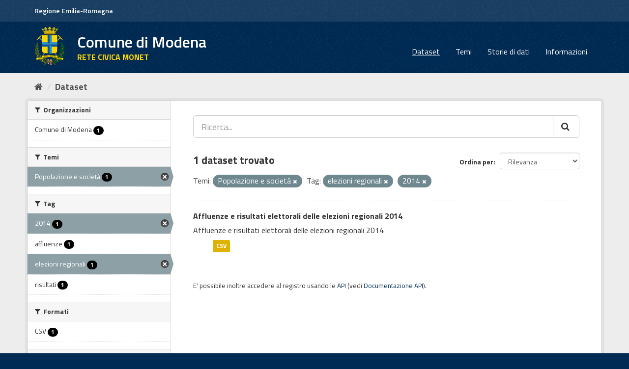

--- FILE ---
content_type: text/html; charset=utf-8
request_url: https://opendata.comune.modena.it/dataset?tags=elezioni+regionali&groups=societa&tags=2014
body_size: 6474
content:
<!DOCTYPE html>
<!--[if IE 9]> <html lang="it" class="ie9"> <![endif]-->
<!--[if gt IE 8]><!--> <html lang="it"> <!--<![endif]-->
  <head>
    <link rel="stylesheet" type="text/css" href="/fanstatic/vendor/:version:2021-11-29T10:04:34.56/select2/select2.min.css" />
<link rel="stylesheet" type="text/css" href="/fanstatic/css/:version:2021-12-04T01:11:06.61/main.min.css" />
<link rel="stylesheet" type="text/css" href="/fanstatic/vendor/:version:2021-11-29T10:04:34.56/font-awesome/css/font-awesome.min.css" />
<link rel="stylesheet" type="text/css" href="/fanstatic/ckanext-geoview/:version:2025-02-27T13:30:53/css/geo-resource-styles.css" />
<link rel="stylesheet" type="text/css" href="/fanstatic/ckanext-harvest/:version:2021-11-29T12:06:38.85/styles/harvest.css" />

    <meta charset="utf-8" />
      <meta name="generator" content="ckan 2.8.9" />
      <meta name="viewport" content="width=device-width, initial-scale=1.0">
    <title>Dataset - Comune di Modena</title>

    
    
    <link rel="shortcut icon" href="favicon.ico" />
    
    
        <link rel="alternate" type="text/n3" href="https://opendata.comune.modena.it/catalog.n3"/>
        <link rel="alternate" type="text/ttl" href="https://opendata.comune.modena.it/catalog.ttl"/>
        <link rel="alternate" type="application/rdf+xml" href="https://opendata.comune.modena.it/catalog.xml"/>
        <link rel="alternate" type="application/ld+json" href="https://opendata.comune.modena.it/catalog.jsonld"/>
    

    
   
    
      
    
    

   <link rel="stylesheet" href="/css/multilang.css" type="text/css">


    
    



    
      
      
    
  
    
  <link rel="stylesheet" href="/mo_theme_v2.css" />

  </head>

  
  <body data-site-root="https://opendata.comune.modena.it/" data-locale-root="https://opendata.comune.modena.it/" >

    
    <div class="sr-only sr-only-focusable"><a href="#content">Salta al contenuto</a></div>
  

  
     
<header class="account-masthead">
  <div class="container">
  <div class="header_mo">
	<a href="https://www.regione.emilia-romagna.it/" target="_blank" rel="noopener noreferrer">Regione Emilia-Romagna</a>
   </div>
     
    <nav class="account not-authed">
    </nav>
     
  </div>
</header>

<header class="navbar navbar-static-top masthead">
    
  <div class="container">
    <div class="navbar-right">
      <button data-target="#main-navigation-toggle" data-toggle="collapse" class="navbar-toggle collapsed big_menu" type="button">
        <span class="fa fa-bars"></span>
      </button>
    </div>
    
    <hgroup class="header-image navbar-left">

     
    <div class="navbar-left">
        <a class="logo" href="/">
	    <img align="left" src="/base/images/stemma-comune.png" alt="Comune di Modena" title="Comune di Modena" />
	    <h2>Comune di Modena</h2>
	    <h3>RETE CIVICA MONET</h3>
	</a>
    </div>
     
     
    </hgroup>

    <div class="collapse navbar-collapse" id="main-navigation-toggle">
      
      <nav class="section navigation">
        <ul class="nav nav-pills">
           <li class="active"><a href="/dataset">Dataset</a></li><li><a href="/group">Temi</a></li><li><a href="/storiedidati">Storie di dati</a></li><li><a href="/about">Informazioni</a></li> 
        </ul>
      </nav>
       
    </div>
  </div>
</header>

  
    <div role="main">
      <div id="content" class="container">
        
          
            <div class="flash-messages">
              
                
              
            </div>
          

          
            <div class="toolbar">
              
                
                  <ol class="breadcrumb">
                    
<li class="home" aria-label="Home" name="Home"><a href="/"><i class="fa fa-home"></i><span> Home</span></a></li>
                    
  <li class="active"><a class=" active" href="/dataset">Dataset</a></li>

                  </ol>
                
              
            </div>
          

          <div class="row wrapper">
            
            
            

            
              <aside class="secondary col-sm-3">
                
                
<div class="filters">
  <div>
    
      

  
  
    
      
      
        <section class="module module-narrow module-shallow">
          
            <h2 class="module-heading">
              <i class="fa fa-filter"></i>
              
              Organizzazioni
            </h2>
          
          
            
            
              <nav>
                <ul class="list-unstyled nav nav-simple nav-facet">
                  
                    
                    
                    
                    
                      <li class="nav-item">
                        <a href="/dataset?tags=elezioni+regionali&amp;groups=societa&amp;organization=comune-modena&amp;tags=2014" title="">
                          <span class="item-label">Comune di Modena</span>
                          <span class="hidden separator"> - </span>
                          <span class="item-count badge">1</span>
                        </a>
                      </li>
                  
                </ul>
              </nav>

              <p class="module-footer">
                
                  
                
              </p>
            
            
          
        </section>
      
    
  

    
      

  
  
    
      
      
        <section class="module module-narrow module-shallow">
          
            <h2 class="module-heading">
              <i class="fa fa-filter"></i>
              
              Temi
            </h2>
          
          
            
            
              <nav>
                <ul class="list-unstyled nav nav-simple nav-facet">
                  
                    
                    
                    
                    
                      <li class="nav-item active">
                        <a href="/dataset?tags=elezioni+regionali&amp;tags=2014" title="">
                          <span class="item-label">Popolazione e società</span>
                          <span class="hidden separator"> - </span>
                          <span class="item-count badge">1</span>
                        </a>
                      </li>
                  
                </ul>
              </nav>

              <p class="module-footer">
                
                  
                
              </p>
            
            
          
        </section>
      
    
  

    
      

  
  
    
      
      
        <section class="module module-narrow module-shallow">
          
            <h2 class="module-heading">
              <i class="fa fa-filter"></i>
              
              Tag
            </h2>
          
          
            
            
              <nav>
                <ul class="list-unstyled nav nav-simple nav-facet">
                  
                    
                    
                    
                    
                      <li class="nav-item active">
                        <a href="/dataset?tags=elezioni+regionali&amp;groups=societa" title="">
                          <span class="item-label">2014</span>
                          <span class="hidden separator"> - </span>
                          <span class="item-count badge">1</span>
                        </a>
                      </li>
                  
                    
                    
                    
                    
                      <li class="nav-item">
                        <a href="/dataset?tags=elezioni+regionali&amp;groups=societa&amp;tags=affluenze&amp;tags=2014" title="">
                          <span class="item-label">affluenze</span>
                          <span class="hidden separator"> - </span>
                          <span class="item-count badge">1</span>
                        </a>
                      </li>
                  
                    
                    
                    
                    
                      <li class="nav-item active">
                        <a href="/dataset?groups=societa&amp;tags=2014" title="">
                          <span class="item-label">elezioni regionali</span>
                          <span class="hidden separator"> - </span>
                          <span class="item-count badge">1</span>
                        </a>
                      </li>
                  
                    
                    
                    
                    
                      <li class="nav-item">
                        <a href="/dataset?tags=elezioni+regionali&amp;groups=societa&amp;tags=risultati&amp;tags=2014" title="">
                          <span class="item-label">risultati</span>
                          <span class="hidden separator"> - </span>
                          <span class="item-count badge">1</span>
                        </a>
                      </li>
                  
                </ul>
              </nav>

              <p class="module-footer">
                
                  
                
              </p>
            
            
          
        </section>
      
    
  

    
      

  
  
    
      
      
        <section class="module module-narrow module-shallow">
          
            <h2 class="module-heading">
              <i class="fa fa-filter"></i>
              
              Formati
            </h2>
          
          
            
            
              <nav>
                <ul class="list-unstyled nav nav-simple nav-facet">
                  
                    
                    
                    
                    
                      <li class="nav-item">
                        <a href="/dataset?res_format=CSV&amp;tags=elezioni+regionali&amp;groups=societa&amp;tags=2014" title="">
                          <span class="item-label">CSV</span>
                          <span class="hidden separator"> - </span>
                          <span class="item-count badge">1</span>
                        </a>
                      </li>
                  
                </ul>
              </nav>

              <p class="module-footer">
                
                  
                
              </p>
            
            
          
        </section>
      
    
  

    
      

  
  
    
      
      
        <section class="module module-narrow module-shallow">
          
            <h2 class="module-heading">
              <i class="fa fa-filter"></i>
              
              Licenze sulle risorse
            </h2>
          
          
            
            
              <nav>
                <ul class="list-unstyled nav nav-simple nav-facet">
                  
                    
                    
                    
                    
                      <li class="nav-item">
                        <a href="/dataset?tags=elezioni+regionali&amp;groups=societa&amp;resource_license_it=Creative+Commons+Attribuzione+4.0+Internazionale+%28CC+BY+4.0%29&amp;tags=2014" title="Creative Commons Attribuzione 4.0 Internazionale (CC BY 4.0)">
                          <span class="item-label">Creative Commons At...</span>
                          <span class="hidden separator"> - </span>
                          <span class="item-count badge">1</span>
                        </a>
                      </li>
                  
                </ul>
              </nav>

              <p class="module-footer">
                
                  
                
              </p>
            
            
          
        </section>
      
    
  

    
      

  
  
    
      
      
        <section class="module module-narrow module-shallow">
          
            <h2 class="module-heading">
              <i class="fa fa-filter"></i>
              
              Sottotemi
            </h2>
          
          
            
            
              <p class="module-content empty">Non ci sono Sottotemi che corrispondono a questa ricerca</p>
            
            
          
        </section>
      
    
  

    
  </div>
  <a class="close no-text hide-filters"><i class="fa fa-times-circle"></i><span class="text">close</span></a>
</div>

              </aside>
            

            
              <div class="primary col-sm-9 col-xs-12">
                
                
  <section class="module">
    <div class="module-content">
      
        
      
      
        
        
        







<form id="dataset-search-form" class="search-form" method="get" data-module="select-switch">

  
    <div class="input-group search-input-group">
      <input aria-label="Ricerca..." id="field-giant-search" type="text" class="form-control input-lg" name="q" value="" autocomplete="off" placeholder="Ricerca...">
      
      <span class="input-group-btn">
        <button aria-label="Cerca" class="btn btn-default btn-lg" type="submit" name="Ricerca">
          <i class="fa fa-search"></i>
        </button>
      </span>
      
    </div>
  

  
    <span>
  
  

  
  
  
  <input type="hidden" name="tags" value="elezioni regionali" />
  
  
  
  
  
  <input type="hidden" name="groups" value="societa" />
  
  
  
  
  
  <input type="hidden" name="tags" value="2014" />
  
  
  
  </span>
  

  
    
      <div class="form-select form-group control-order-by">
        <label for="field-order-by">Ordina per</label>
        <select id="field-order-by" name="sort" class="form-control">
          
            
              <option value="score desc, metadata_modified desc" selected="selected">Rilevanza</option>
            
          
            
              <option value="title_string asc">Nome Crescente</option>
            
          
            
              <option value="title_string desc">Nome Decrescente</option>
            
          
            
              <option value="metadata_modified desc">Ultima modifica</option>
            
          
            
          
        </select>
        
        <button class="btn btn-default js-hide" type="submit">Vai</button>
        
      </div>
    
  

  
    
      <h2>

  
  
  
  

1 dataset trovato</h2>
    
  

  
    
      <p class="filter-list">
        
          
          <span class="facet">Temi:</span>
          
            <span class="filtered pill">Popolazione e società
              <a href="dataset?tags=elezioni+regionali&amp;tags=2014" class="remove" title="Elimina"><i class="fa fa-times"></i></a>
            </span>
          
        
          
          <span class="facet">Tag:</span>
          
            <span class="filtered pill">elezioni regionali
              <a href="dataset?groups=societa&amp;tags=2014" class="remove" title="Elimina"><i class="fa fa-times"></i></a>
            </span>
          
            <span class="filtered pill">2014
              <a href="dataset?tags=elezioni+regionali&amp;groups=societa" class="remove" title="Elimina"><i class="fa fa-times"></i></a>
            </span>
          
        
      </p>
      <a class="show-filters btn btn-default">Risultato del Filtro</a>
    
  

</form>




      
      
        

  
    <ul class="dataset-list list-unstyled">
    	
	      
	        






  <li class="dataset-item">
    
      <div class="dataset-content">
        
          <h3 class="dataset-heading">
            
              
            
            
              <a href="/dataset/affluenze-e-risultati-elettorali-delle-elezioni-regionali-2014">Affluenze e risultati elettorali delle elezioni regionali 2014</a>
            
            
              
              
            
          </h3>
        
        
          
        
        
          
            <div>Affluenze e risultati elettorali delle elezioni regionali 2014</div>
          
        
      </div>
      
  
    
      <ul class="dataset-resources unstyled">
        
          
          
            
              
                <li>
                  <a href="/dataset/affluenze-e-risultati-elettorali-delle-elezioni-regionali-2014" class="label" data-format="csv">CSV</a>
                </li>
              
            
          
        
      </ul>
    
  

    
  </li>

	      
	    
    </ul>
  

      
    </div>

    
      
    
  </section>

  
  <section class="module">
    <div class="module-content">
      
      <small>
        
        
        
          E' possibile inoltre accedere al registro usando le <a href="/api/3">API</a> (vedi <a href="http://docs.ckan.org/en/2.8/api/">Documentazione API</a>). 
      </small>
      
    </div>
  </section>
  

              </div>
            
          </div>
        
      </div>
    </div>
  
    <footer class="site-footer">
  <div class="container">
    
    <div class="row">
      <div class="col-md-8 footer-links">
        
          <ul class="list-unstyled contatti">
            
              <li><a target="_blank" href="https://www.comune.modena.it/form/contatti">CONTATTI</a></li>
            
          </ul>
          <ul class="list-unstyled">
            
              <li><strong>Comune di Modena</strong></li>
	      <li>Piazza Grande 16 | 41121 Modena, Italia | P.I. 00221940364</li>
	      <li><strong>Contact center :</strong><a href="tel:+3905920311" target="_blank" aria-label="Contact center" class="contatti"> +39-059-20311</a></li>
	      <li><strong>URP :</strong><a href="tel:+3905920311" target="_blank" aria-label="URP" class="contatti"> +39-059-20312</a></li>
              <li><a href="https://www.comune.modena.it/form/contatti" class="contatti">Contatti e-mail</a></li>	      
            
          </ul>
        
      </div>
      <div class="col-md-4 attribution">
        
          <p><strong>Powered by</strong> <a class="hide-text ckan-footer-logo" href="http://ckan.org">CKAN</a>
	and implemented by <strong><a target="_blank" href="https://www.deda.group/public-services">Deda Next</a></strong> with DCAT-AP_IT plugin by <strong><a target="_blank"
href="http://www.geo-solutions.it/">GeoSolutions</a></strong></p>

        
        
          
<form class="form-inline form-select lang-select" action="/util/redirect" data-module="select-switch" method="POST">
  <label for="field-lang-select">Linguaggio</label>
  <select id="field-lang-select" name="url" data-module="autocomplete" data-module-dropdown-class="lang-dropdown" data-module-container-class="lang-container">
    
      <option value="/it/dataset?tags=elezioni+regionali&amp;groups=societa&amp;tags=2014" selected="selected">
        italiano
      </option>
    
      <option value="/fr/dataset?tags=elezioni+regionali&amp;groups=societa&amp;tags=2014" >
        français
      </option>
    
      <option value="/en/dataset?tags=elezioni+regionali&amp;groups=societa&amp;tags=2014" >
        English
      </option>
    
      <option value="/es/dataset?tags=elezioni+regionali&amp;groups=societa&amp;tags=2014" >
        español
      </option>
    
      <option value="/de/dataset?tags=elezioni+regionali&amp;groups=societa&amp;tags=2014" >
        Deutsch
      </option>
    
  </select>
  <button class="btn btn-default js-hide" type="submit">Vai</button>
</form>
        
      </div>
    </div>
    

    </br>
    <a href="https://www.comune.modena.it/documenti-e-dati/atti-normativi/privacy" class="contatti" target="_blank" aria-label="Privacy">Privacy</a><br>
	<a href="https://form.agid.gov.it/view/6e73dbc0-92e8-11f0-acb7-ade47724c3aa" class="contatti" target="_blank" aria-label="accessibilita">Dichiarazione di accessibilit&agrave;</a>
</br>  <hr>    
<div class="testo-small">
	Questo sito NON utilizza alcun cookie di profilazione. </br>
Sono invece utilizzati cookie tecnici e di terze parti legati alla presenza dei 'social plugin'.  Proseguendo la navigazione del sito acconsenti all'uso dei cookie. Per maggiori informazioni leggi l'informativa estesa sull'uso dei cookie dove sono specificate le modalita' per configurare o disattivare i cookie. 
<a class="contatti" target="_blank" href="https://www.comune.modena.it/documenti-e-dati/atti-normativi/privacy/informativa-estesa-sulluso-dei-cookie-ai-sensi-dellart-13-del-rgpd-regolamento-generale-protezione-dati-2016-679">Maggiori informazioni</a>
</div>

  </div>
  
    
  
</footer>
  
    
    
    
  
    

      
  <script>document.getElementsByTagName('html')[0].className += ' js';</script>
<script type="text/javascript" src="/fanstatic/vendor/:version:2021-11-29T10:04:34.56/jquery.min.js"></script>
<script type="text/javascript" src="/fanstatic/vendor/:version:2021-11-29T10:04:34.56/:bundle:bootstrap/js/bootstrap.min.js;jed.min.js;moment-with-locales.min.js;select2/select2.min.js;qs.js"></script>
<script type="text/javascript" src="/fanstatic/base/:version:2021-11-29T10:04:34.54/:bundle:plugins/jquery.inherit.min.js;plugins/jquery.proxy-all.min.js;plugins/jquery.url-helpers.min.js;plugins/jquery.date-helpers.min.js;plugins/jquery.slug.min.js;plugins/jquery.slug-preview.min.js;plugins/jquery.truncator.min.js;plugins/jquery.masonry.min.js;plugins/jquery.form-warning.min.js;plugins/jquery.images-loaded.min.js;sandbox.min.js;module.min.js;pubsub.min.js;client.min.js;notify.min.js;i18n.min.js;main.min.js;modules/select-switch.min.js;modules/slug-preview.min.js;modules/basic-form.min.js;modules/confirm-action.min.js;modules/api-info.min.js;modules/autocomplete.min.js;modules/custom-fields.min.js;modules/data-viewer.min.js;modules/table-selectable-rows.min.js;modules/resource-form.min.js;modules/resource-upload-field.min.js;modules/resource-reorder.min.js;modules/resource-view-reorder.min.js;modules/follow.min.js;modules/activity-stream.min.js;modules/dashboard.min.js;modules/resource-view-embed.min.js;view-filters.min.js;modules/resource-view-filters-form.min.js;modules/resource-view-filters.min.js;modules/table-toggle-more.min.js;modules/dataset-visibility.min.js;modules/media-grid.min.js;modules/image-upload.min.js;modules/followers-counter.min.js"></script></body>
</html>

--- FILE ---
content_type: text/css
request_url: https://opendata.comune.modena.it/mo_theme_v2.css
body_size: 3040
content:
@import url('https://fonts.googleapis.com/css?family=Titillium+Web:300,400,600,700');

.css-selector {
  font-family: "Titillium Web", Geneva, Tahoma, sans-serif;
}

body {
  font-family: "Titillium Web", Geneva, Tahoma, sans-serif !important;
  font-size:16px !important;
}

.header_mo {
    float: left;
    margin-top: 12px;
    margin-bottom: 12px;
    color: #fff;
    font-weight: 600;
    font-size: 14px;
}

.header_mo a {
	color: white !important;
}

.header_mo:hover {
  text-decoration: underline;
}

.account-masthead {
    background-color: rgb(26,63,100);
}

.account-masthead .account ul li {
    padding-top: 8px;
    padding-bottom: 8px;
}

.account-masthead .account ul li a {
    font-size: 14px !important;
}

.masthead {
  background-color: #002b54;
}

.masthead hgroup h2 {
    position: inherit !important;
    font-size: 32px;
    margin-top: 12px;
    font-weight: 600 !important;
}

.masthead hgroup h3 {
    color: #fed505;
    font-weight: 700;
    font-size: 16px;
}

.masthead hgroup a:hover {
   text-decoration: none !important;
}


.masthead .navigation .nav-pills li a:hover {
  text-decoration: underline;
  color: white;
}

/* The "active" navigation pill (for example, when you're on the /dataset page
   the "Datasets" link is active). */
.masthead .navigation .nav-pills li.active a {
  text-decoration: underline;
}

.homepage [role="main"] {
  border-top: 1px solid white;
  background-color: white !important;
}

.masthead .logo {
    display: inline-block;
    padding: 0px 16px 0px 0px !important;
}

.masthead .logo img {
    max-height: 80px !important;
margin-right: 24px;
}

.masthead .navigation .nav-pills li a:hover, .masthead .navigation .nav-pills li a:focus, .masthead .navigation .nav-pills li.active a {
background-color: #002b54 !important;
}

/* Change the colors of the "Search Your Data" box. */
.homepage .module-search .module-content {
  background-color: rgb(26,63,100);
}

.masthead .navbar-collapse {
    padding: 30px 0px 0px 0px !important;
}

a {
    color: #002b54 ;
}

.btn-primary {
	background-color: #002b54 !important;
}

/* Change the colors of the "Search Your Data" box. */
.homepage .module-search .tags {
	background-color: #002b54;
}

.media-overlay .media-heading {
background-color: #002b54;

}

.site-footer,
body {
font-family: "Titillium Web", Geneva, Tahoma, sans-serif;	
  background-color: #002b54 !important;
}

/* The text in the footer. */
.site-footer,
.site-footer label,
.site-footer small {
font-family: "Titillium Web", Geneva, Tahoma, sans-serif;
  color: white;
}

/* The link texts in the footer. */
.site-footer a {
font-family: "Titillium Web", Geneva, Tahoma, sans-serif;
  color: white;
}

.contatti {
    text-decoration: underline;
}


[role=main], .main {
    background: #ededed !important;
}

.big_menu {
	font-size: 30px !important;
}

.homepage.layout-1 .row1 .col2 {
	position: unset !important;
}

.badge {
    background-color: black !important;
}


.testo-small {
    font-size: small;
}

.justify {
    text-align: justify;
}